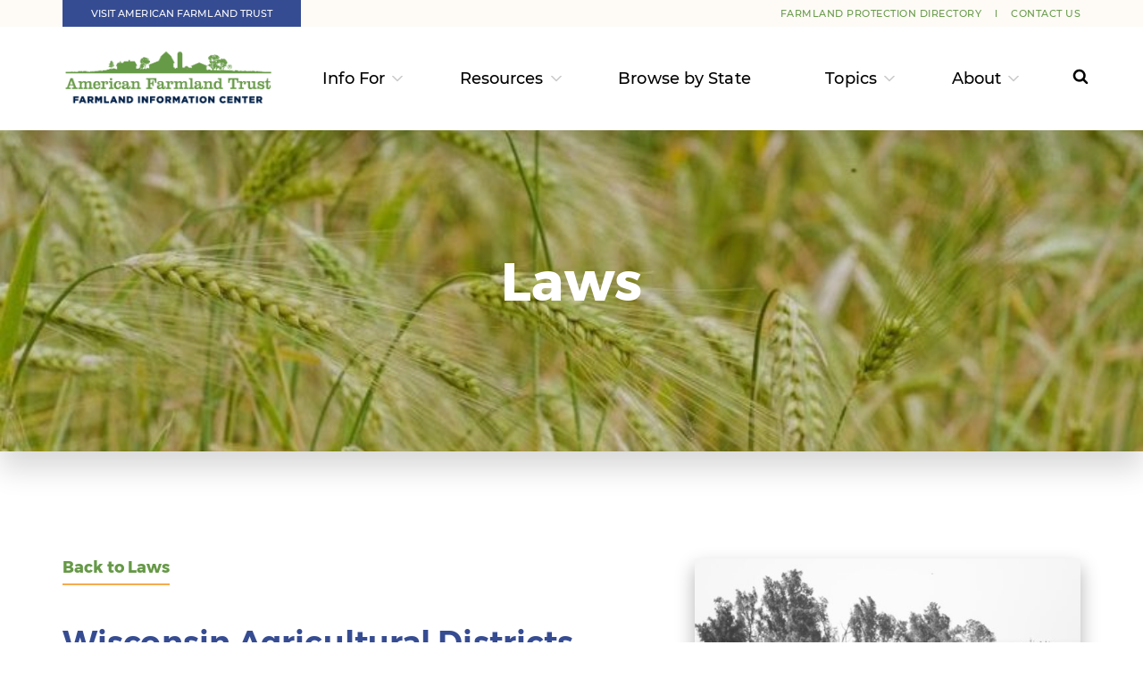

--- FILE ---
content_type: application/javascript; charset=utf-8
request_url: https://cdn.jsdelivr.net/npm/@iframe-resizer/parent@5.3.2
body_size: 6625
content:
/**
 * Skipped minification because the original files appears to be already minified.
 * Original file: /npm/@iframe-resizer/parent@5.3.2/index.umd.js
 *
 * Do NOT use SRI with dynamically generated files! More information: https://www.jsdelivr.com/using-sri-with-dynamic-files
 */
/*!
 *  @preserve
 *  
 *  @module      iframe-resizer/parent 5.3.2 (umd) - 2024-10-22
 *
 *  @license     GPL-3.0 for non-commercial use only.
 *               For commercial use, you must purchase a license from
 *               https://iframe-resizer.com/pricing
 * 
 *  @description Keep same and cross domain iFrames sized to their content 
 *
 *  @author      David J. Bradshaw <info@iframe-resizer.com>
 * 
 *  @see         {@link https://iframe-resizer.com}
 * 
 *  @copyright  (c) 2013 - 2024, David J. Bradshaw. All rights reserved.
 */


!function(e,t){"object"==typeof exports&&"undefined"!=typeof module?module.exports=t():"function"==typeof define&&define.amd?define(t):(e="undefined"!=typeof globalThis?globalThis:e||self).iframeResize=t()}(this,(function(){"use strict";const e="[iframe-resizer]";const t=t=>`${e}[${function(e){return window.top===window.self?`Parent page: ${e}`:window?.parentIFrame?.getId?`${window.parentIFrame.getId()}: ${e}`:`Nested parent page: ${e}`}(t)}]`,i=(e,...i)=>((e,i,...n)=>window?.console[e](t(i),...n))("warn",e,...i),n=(t,i)=>console?.warn((e=>t=>window.chrome?e(t.replaceAll("<br>","\n").replaceAll("<rb>","[31;1m").replaceAll("</>","[m").replaceAll("<b>","[1m").replaceAll("<i>","[3m").replaceAll("<u>","[4m")):e(t.replaceAll("<br>","\n").replaceAll(/<[/a-z]+>/gi,"")))((t=>(...i)=>[`${e}[${t}]`,...i].join(" "))(t))(i)),o="5.3.2",r="[iFrameSizer]",a=r.length,s=Object.freeze({max:1,scroll:1,bodyScroll:1,documentElementScroll:1}),l=(e,t,i,n)=>e.addEventListener(t,i,n||!1),c=(e,t,i)=>e.removeEventListener(t,i,!1),d=e=>{if(!e)return"";let t=-559038744,i=1103547984;for(let n,o=0;o<e.length;o++)n=e.codePointAt(o),t=Math.imul(t^n,2246822519),i=Math.imul(i^n,3266489917);return t^=Math.imul(t^i>>>15,1935289751),i^=Math.imul(i^t>>>15,3405138345),t^=i>>>16,i^=t>>>16,(2097152*(i>>>0)+(t>>>11)).toString(36)},u=e=>e.replaceAll(/[A-Za-z]/g,(e=>String.fromCodePoint((e<="Z"?90:122)>=(e=e.codePointAt(0)+19)?e:e-26))),f=["<iy><yi>Puchspk Spjluzl Rlf</><iy><iy>","<iy><yi>Tpzzpun Spjluzl Rlf</><iy><iy>","Aopz spiyhyf pz hchpshisl dpao ivao Jvttlyjphs huk Vwlu-Zvbyjl spjluzlz.<iy><iy><i>Jvttlyjphs Spjluzl</><iy>Mvy jvttlyjphs bzl, <p>pmyhtl-ylzpgly</> ylxbpylz h svd jvza vul aptl spjluzl mll. Mvy tvyl pumvythapvu cpzpa <b>oaawz://pmyhtl-ylzpgly.jvt/wypjpun</>.<iy><iy><i>Vwlu Zvbyjl Spjluzl</><iy>Pm fvb hyl bzpun aopz spiyhyf pu h uvu-jvttlyjphs vwlu zvbyjl wyvqlja aolu fvb jhu bzl pa mvy myll bukly aol alytz vm aol NWS C3 Spjluzl. Av jvumpyt fvb hjjlwa aolzl alytz, wslhzl zla aol <i>spjluzl</> rlf pu <p>pmyhtl-ylzpgly</> vwapvuz av <i>NWSc3</>.<iy><iy>Mvy tvyl pumvythapvu wslhzl zll: <b>oaawz://pmyhtl-ylzpgly.jvt/nws</>","<i>NWSc3 Spjluzl Clyzpvu</><iy><iy>Aopz clyzpvu vm <p>pmyhtl-ylzpgly</> pz ilpun bzlk bukly aol alytz vm aol <i>NWS C3</> spjluzl. Aopz spjluzl hssvdz fvb av bzl <p>pmyhtl-ylzpgly</> pu Vwlu Zvbyjl wyvqljaz, iba pa ylxbpylz fvby wyvqlja av il wbispj, wyvcpkl haaypibapvu huk il spjluzlk bukly clyzpvu 3 vy shaly vm aol NUB Nlulyhs Wbispj Spjluzl.<iy><iy>Pm fvb hyl bzpun aopz spiyhyf pu h uvu-vwlu zvbyjl wyvqlja vy dlizpal, fvb dpss ullk av wbyjohzl h svd jvza vul aptl jvttlyjphs spjluzl.<iy><iy>Mvy tvyl pumvythapvu cpzpa <b>oaawz://pmyhtl-ylzpgly.jvt/wypjpun</>."],p=["NWSc3","zvsv","wyv","ibzpulzz","vlt"],h=Object.fromEntries(["2cgs7fdf4xb","1c9ctcccr4z","1q2pc4eebgb","ueokt0969w","w2zxchhgqz","1umuxblj2e5"].map(((e,t)=>[e,Math.max(0,t-1)]))),m=e=>u(f[e]),y=e=>{const t=e[u("spjluzl")];if(!t)return-1;const i=t.split("-");let n=function(e=""){let t=-2;const i=d(u(e));return i in h&&(t=h[i]),t}(i[0]);return 0===n||(e=>e[2]===d(e[0]+e[1]))(i)||(n=-2),n},g={},w=Object.freeze({autoResize:!0,bodyBackground:null,bodyMargin:null,bodyPadding:null,checkOrigin:!0,direction:"vertical",inPageLinks:!1,heightCalculationMethod:"auto",id:"iFrameResizer",log:!1,license:void 0,mouseEvents:!0,offsetHeight:null,offsetWidth:null,postMessageTarget:null,sameDomain:!1,scrolling:!1,sizeHeight:!0,sizeWidth:!1,warningTimeout:5e3,tolerance:0,waitForLoad:!1,widthCalculationMethod:"auto",onClose:()=>!0,onClosed(){},onInit:!1,onMessage:null,onMouseEnter(){},onMouseLeave(){},onReady:e=>{"function"==typeof g[e.id].onInit&&(n(e.id,"\n[31;1mDeprecated Option[m\n\nThe [1monInit()[m function is deprecated and has been replaced with [1monReady()[m. It will be removed in a future version of iFrame Resizer.\n      "),g[e.id].onInit(e))},onResized(){},onScroll:()=>!0}),b={position:null,version:o};function v(e){function t(){x(H),R(),A("onResized",H)}function s(e){if("border-box"!==e.boxSizing)return 0;return(e.paddingTop?parseInt(e.paddingTop,10):0)+(e.paddingBottom?parseInt(e.paddingBottom,10):0)}function d(e){if("border-box"!==e.boxSizing)return 0;return(e.borderTopWidth?parseInt(e.borderTopWidth,10):0)+(e.borderBottomWidth?parseInt(e.borderBottomWidth,10):0)}const u=e=>C.slice(C.indexOf(":")+7+e);const f=(e,t)=>(i,n)=>{const o={};var r,a;r=function(){I(`Send ${e} (${i})`,`${e}:${t()}`,n)},o[a=n]||(r(),o[a]=requestAnimationFrame((()=>{o[a]=null})))},p=(e,t)=>()=>{let i=!1;const n=t=>()=>{g[d]?i&&i!==t||(e(t,d),i=t,requestAnimationFrame((()=>{i=!1}))):s()},o=n("scroll"),r=n("resize window");function a(e,t){t(window,"scroll",o),t(window,"resize",r)}function s(){a(0,c),u.disconnect(),f.disconnect()}const d=P,u=new ResizeObserver(n("page observed")),f=new ResizeObserver(n("iframe observed"));a(0,l),u.observe(document.body,{attributes:!0,childList:!0,subtree:!0}),f.observe(g[d].iframe,{attributes:!0,childList:!1,subtree:!1}),g[d]&&(g[d][`stop${t}`]=s)},h=e=>()=>{e in g[P]&&(g[P][e](),delete g[P][e])},m=f("pageInfo",(function(){const e=document.body.getBoundingClientRect(),t=H.iframe.getBoundingClientRect(),{scrollY:i,scrollX:n,innerHeight:o,innerWidth:r}=window,{clientHeight:a,clientWidth:s}=document.documentElement;return JSON.stringify({iframeHeight:t.height,iframeWidth:t.width,clientHeight:Math.max(a,o||0),clientWidth:Math.max(s,r||0),offsetTop:parseInt(t.top-e.top,10),offsetLeft:parseInt(t.left-e.left,10),scrollTop:i,scrollLeft:n,documentHeight:a,documentWidth:s,windowHeight:o,windowWidth:r})})),y=f("parentInfo",(function(){const{iframe:e}=H,{scrollWidth:t,scrollHeight:i}=document.documentElement,{width:n,height:o,offsetLeft:r,offsetTop:a,pageLeft:s,pageTop:l,scale:c}=window.visualViewport;return JSON.stringify({iframe:e.getBoundingClientRect(),document:{scrollWidth:t,scrollHeight:i},viewport:{width:n,height:o,offsetLeft:r,offsetTop:a,pageLeft:s,pageTop:l,scale:c}})})),w=p(m,"PageInfo"),v=p(y,"ParentInfo"),j=h("stopPageInfo"),E=h("stopParentInfo");function F(e){const t=e.getBoundingClientRect();return $(),{x:Number(t.left)+Number(b.position.x),y:Number(t.top)+Number(b.position.y)}}function N(e){const t=e?F(H.iframe):{x:0,y:0},i=((e,t)=>({x:e.width+t.x,y:e.height+t.y}))(H,t),n=window.parentIframe||window.parentIFrame;n?function(t,i){t["scrollTo"+(e?"Offset":"")](i.x,i.y)}(n,i):function(e){b.position=e,L(P)}(i)}function L(e){const{x:t,y:i}=b.position,n=g[e]?.iframe;!1!==A("onScroll",{iframe:n,top:i,left:t,x:t,y:i})?R():k()}function O(e){let t={};if(0===H.width&&0===H.height){const e=u(9).split(":");t={x:e[1],y:e[0]}}else t={x:H.width,y:H.height};A(e,{iframe:H.iframe,screenX:Number(t.x),screenY:Number(t.y),type:H.type})}const A=(e,t)=>z(P,e,t);let C=e.data,H={},P=null;"[iFrameResizerChild]Ready"!==C?r===`${C}`.slice(0,a)&&C.slice(a).split(":")[0]in g&&(H=function(){const e=C.slice(a).split(":"),t=e[1]?Number(e[1]):0,i=g[e[0]]?.iframe,n=getComputedStyle(i);return{iframe:i,id:e[0],height:t+s(n)+d(n),width:Number(e[2]),type:e[3],msg:e[4]}}(),P=H.id,P?(function(e){if(!g[e])throw new Error(`${H.type} No settings for ${e}. Message was: ${C}`)}(P),H.type in{true:1,false:1,undefined:1}||(g[P].loaded=!0,(null!==H.iframe||(i(P,`The iframe (${H.id}) was not found.`),0))&&function(){const{origin:t,sameDomain:i}=e;if(i)return!0;let n=g[P]?.checkOrigin;if(n&&"null"!=`${t}`&&!(n.constructor===Array?function(){let e=0,i=!1;for(;e<n.length;e++)if(n[e]===t){i=!0;break}return i}():function(){const e=g[P]?.remoteHost;return t===e}()))throw new Error(`Unexpected message received from: ${t} for ${H.iframe.id}. Message was: ${e.data}. This error can be disabled by setting the checkOrigin: false option or by providing of array of trusted domains.`);return!0}()&&function(){switch(g[P]?.firstRun&&g[P]&&(g[P].firstRun=!1),H.type){case"close":T(H.iframe);break;case"message":r=u(6),A("onMessage",{iframe:H.iframe,message:JSON.parse(r)});break;case"mouseenter":O("onMouseEnter");break;case"mouseleave":O("onMouseLeave");break;case"autoResize":g[P].autoResize=JSON.parse(u(9));break;case"scrollBy":!function(){const e=H.width,t=H.height;(window.parentIframe||window).scrollBy(e,t)}();break;case"scrollTo":N(!1);break;case"scrollToOffset":N(!0);break;case"pageInfo":m("start",P),w();break;case"parentInfo":y("start",P),v();break;case"pageInfoStop":j();break;case"parentInfoStop":E();break;case"inPageLink":!function(e){const t=e.split("#")[1]||"",i=decodeURIComponent(t);let n=document.getElementById(i)||document.getElementsByName(i)[0];n?function(){const e=F(n);b.position={x:e.x,y:e.y},L(P),window.location.hash=t}():window.top!==window.self&&window.parentIFrame&&window.parentIFrame.moveToAnchor(t)}(u(9));break;case"title":!function(e,t){g[t]?.syncTitle&&(g[t].iframe.title=e)}(H.msg,P);break;case"reset":M(H);break;case"init":t(),function(e){try{g[e].sameDomain=!!g[e]?.iframe?.contentWindow?.iframeChildListener}catch(t){g[e].sameDomain=!1}}(P),(e=H.msg)!==o&&(void 0!==e||n(P,"<rb>Legacy version detected in iframe</>\n\nDetected legacy version of child page script. It is recommended to update the page in the iframe to use <b>@iframe-resizer/child</>.\n\nSee <u>https://iframe-resizer.com/setup/#child-page-setup</> for more details.\n")),W=!0,A("onReady",H.iframe);break;default:if(0===H.width&&0===H.height)return void i(P,`Unsupported message received (${H.type}), this is likely due to the iframe containing a later version of iframe-resizer than the parent page`);if(0===H.width||0===H.height)return;if(document.hidden)return;t()}var e,r}())):i("","iframeResizer received messageData without id, message was: ",C)):Object.keys(g).forEach((e=>{g[e].mode>=0&&I("iFrame requested init",S(e),e)}))}function z(e,t,i){let n=null,o=null;if(g[e]){if(n=g[e][t],"function"!=typeof n)throw new TypeError(`${t} on iFrame[${e}] is not a function`);"onClose"===t||"onScroll"===t?o=n(i):setTimeout((()=>n(i)))}return o}function j(e){const{id:t}=e;delete g[t]}function T(e){const{id:t}=e;if(!1!==z(t,"onClose",t)){try{e.parentNode&&e.remove()}catch(e){i(t,e)}z(t,"onClosed",t),j(e)}}function $(e){null===b.position&&(b.position={x:window.scrollX,y:window.scrollY})}function k(){b.position=null}function R(e){null!==b.position&&(window.scrollTo(b.position.x,b.position.y),k())}function M(e){$(e.id),x(e),I("reset","reset",e.id)}function x(e){function t(t){const i=`${e[t]}px`;e.iframe.style[t]=i}const{id:i}=e,{sizeHeight:n,sizeWidth:o}=g[i];n&&t("height"),o&&t("width")}function I(e,t,o,a){g[o]&&(g[o]?.postMessageTarget?function(){const{iframe:e,postMessageTarget:i,sameDomain:n,targetOrigin:a}=g[o];if(n)try{return void e.contentWindow.iframeChildListener(r+t)}catch(e){}i.postMessage(r+t,a)}():i(o,`[${e}] IFrame(${o}) not found`),a&&g[o]?.warningTimeout&&(g[o].msgTimeout=setTimeout((function(){if(void 0===g[o])return;const{iframe:e,loaded:t,loadErrorShown:i,waitForLoad:r}=g[o],{sandbox:a}=e;t||i||(g[o].loadErrorShown=!0,n(o,`\n<rb>No response from iFrame</>\n            \nThe iframe (<i>${o}</>) has not responded within ${g[o].warningTimeout/1e3} seconds. Check <b>@iframe-resizer/child</> package has been loaded in the iframe.\n${r?"\nThe <b>waitForLoad</> option is currently set to <i>'true'</>. If the iframe loads before the JavaScript runs, this option will prevent <i>iframe-resizer</> from initialising. To disable this, set the <b>waitForLoad</> option to <i>'false'</>.  \n":""}\n${!(a?.length>0)||a.contains("allow-scripts")&&a.contains("allow-same-origin")?"":"The iframe has the <b>sandbox</> attribute, please ensure it contains both the <i>'allow-same-origin'</> and <i>'allow-scripts'</> values."}\n\nThis message can be ignored if everything is working, or you can set the <b>warningTimeout</> option to a higher value or zero to suppress this warning.\n`))}),g[o].warningTimeout)))}function S(e){const t=g[e];return[e,"8",t.sizeWidth,t.log,"32",!0,t.autoResize,t.bodyMargin,t.heightCalculationMethod,t.bodyBackground,t.bodyPadding,t.tolerance,t.inPageLinks,"child",t.widthCalculationMethod,t.mouseEvents,t.offsetHeight,t.offsetWidth,t.sizeHeight,t.license,b.version,t.mode].join(":")}let E=0,W=!1,F=!1;const N=e=>t=>{function r(e){if(!e)return{};if("object"!=typeof e)throw new TypeError("Options is not an object");return("sizeWidth"in e||"sizeHeight"in e||"autoResize"in e)&&n(c,'<rb>Deprecated Option</>\n\nThe <b>sizeWidth</>, <b>sizeHeight</> and <b>autoResize</> options have been replaced with new <b>direction</> option which expects values of <i>"vertical"</>, <i>"horizontal"</> or <i>"horizontal"</>.\n'),e}function a(e){const t=g[e]?.iframe?.title;return""===t||void 0===t}const c=function(i){if(i&&"string"!=typeof i)throw new TypeError("Invalid id for iFrame. Expected String");return""!==i&&i||(i=function(){let t=e?.id||w.id+E++;return null!==document.getElementById(t)&&(t+=E++),t}(),t.id=i,(e||{}).log),i}(t.id);return c in g&&"iFrameResizer"in t?i(c,"Ignored iFrame, already setup."):(function(e){var i,o;g[c]={iframe:t,firstRun:!0,remoteHost:t?.src.split("/").slice(0,3).join("/"),...w,...r(e),mode:y(e),syncTitle:a(c)},function(){const{direction:e}=g[c];if("horizontal"===e)return g[c].sizeWidth=!0,void(g[c].sizeHeight=!1);if("none"===e)return g[c].sizeWidth=!1,g[c].sizeHeight=!1,void(g[c].autoResize=!1);if("vertical"!==e)throw new TypeError(c,`Direction value of "${e}" is not valid`)}(),(i=e?.offsetSize||e?.offset)&&("vertical"===g[c].direction?g[c].offsetHeight=i:g[c].offsetWidth=i),e?.offset&&n(c,"<rb>Deprecated option</>\n\n The <b>offset</> option has been renamed to <b>offsetSize</>. Use of the old name will be removed in a future version of <i>iframe-resizer</>."),null===g[c].postMessageTarget&&(g[c].postMessageTarget=t.contentWindow),g[c].targetOrigin=!0===g[c].checkOrigin?""===(o=g[c].remoteHost)||null!==o.match(/^(about:blank|javascript:|file:\/\/)/)?"*":o:"*"}(e),function(){const{mode:e}=g[c];var t;e<0&&n("Parent",`${m(e+2)}${m(2)}`),F||e<0||(F=!0,t=`v${o} (${(e=>u(p[e]))(e)})`,console.info(`%c[iframe-resizer] ${t}`,"font-weight: bold;"),e<1&&n("Parent",m(3)))}(),O(),function(){switch(t.style.overflow=!1===g[c]?.scrolling?"hidden":"auto",g[c]?.scrolling){case"omit":break;case!0:t.scrolling="yes";break;case!1:t.scrolling="no";break;default:t.scrolling=g[c]?g[c].scrolling:"no"}}(),function(){const{bodyMargin:e}=g[c];"number"!=typeof e&&"0"!==e||(g[c].bodyMargin=`${e}px`)}(),function(e){const{id:i}=t,{mode:n,waitForLoad:o}=g[i];-1!==n&&-2!==n&&(l(t,"load",(function(){I("iFrame.onload",`${e}:${W}`,i,!0),function(){const e=g[c]?.firstRun,i=g[c]?.heightCalculationMethod in s;!e&&i&&M({iframe:t,height:0,width:0,type:"init"})}()})),!1===o&&I("init",`${e}:${W}`,i,!0))}(S(c)),function(){if(g[c]){const{iframe:e}=g[c],t={close:T.bind(null,e),disconnect:j.bind(null,e),removeListeners(){n(c,"\n<rb>Deprecated Method Name</>\n\nThe [removeListeners()</> method has been renamed to [disconnect()</>.\n"),this.disconnect()},resize:I.bind(null,"Window resize","resize",c),moveToAnchor(e){I("Move to anchor",`moveToAnchor:${e}`,c)},sendMessage(e){I("Send Message",`message:${e=JSON.stringify(e)}`,c)}};e.iframeResizer=t,e.iFrameResizer=t}}()),t?.iFrameResizer};function L(){!1===document.hidden&&function(e,t){const i=e=>g[e]?.autoResize&&!g[e]?.firstRun;Object.keys(g).forEach((function(n){i(n)&&I(e,t,n)}))}("Tab Visible","resize")}const O=(e=>{let t=!1;return function(){return t?void 0:(t=!0,Reflect.apply(e,this,arguments))}})((()=>{l(window,"message",v),l(document,"visibilitychange",L),window.iframeParentListener=e=>setTimeout((()=>v({data:e,sameDomain:!0})))})),A="[iframeResizer] ";const C=function(){function e(e){switch(!0){case!e:throw new TypeError(`${A}iframe is not defined`);case!e.tagName:throw new TypeError(`${A}Not a valid DOM element`);case"IFRAME"!==e.tagName.toUpperCase():throw new TypeError(`${A}Expected <IFRAME> tag, found <${e.tagName}>`);default:t(e),i.push(e)}}let t,i;return function(n,o){if("undefined"==typeof window)return[];switch(t=N(n),i=[],typeof o){case"undefined":case"string":document.querySelectorAll(o||"iframe").forEach(e);break;case"object":e(o);break;default:throw new TypeError(`${A}Unexpected data type (${typeof o})`)}return Object.freeze(i)}}();return"undefined"!=typeof window&&(window.iFrameResize=window.iFrameResize||function(...e){n("","Deprecated: iFrameResize(), please use iframeResize()"),C(...e)}),C}));
